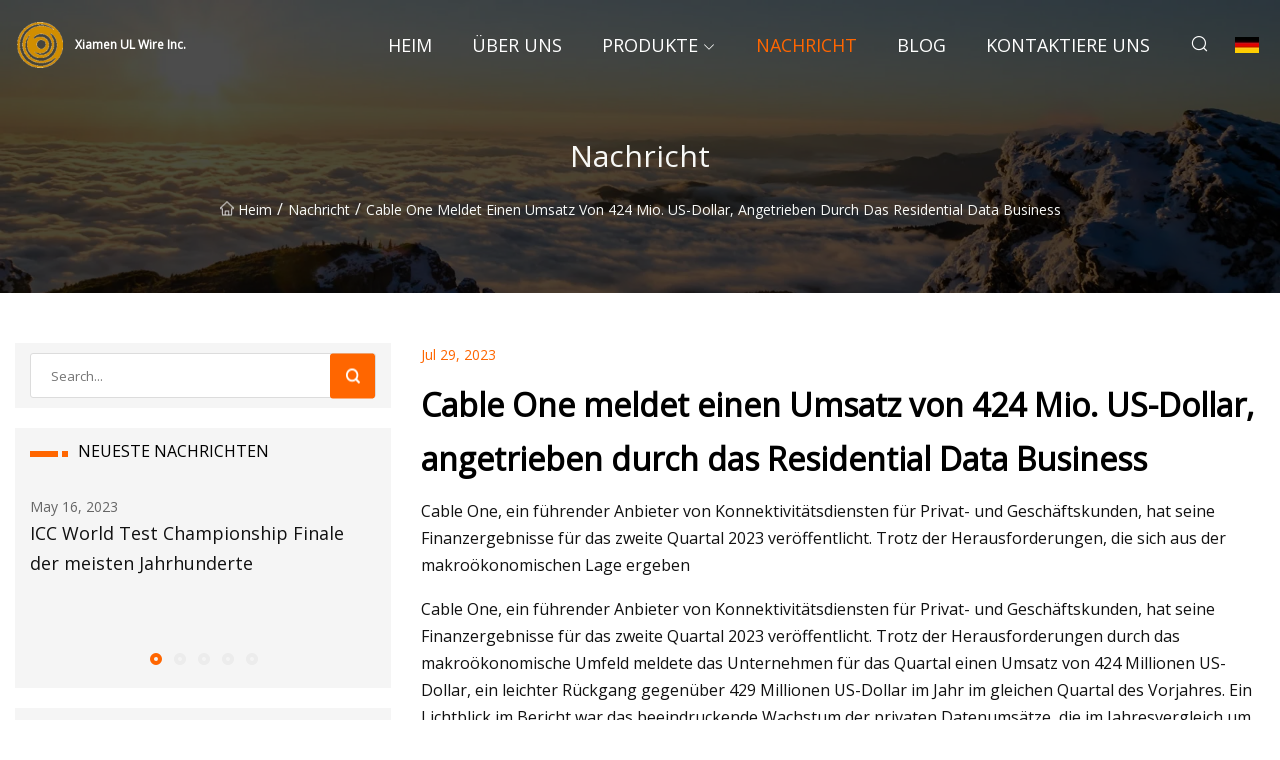

--- FILE ---
content_type: text/html; charset=utf-8
request_url: https://de.dubaicityliving.com/news/cable-one-reports-revenues-of-424-mn-powered-by-residential-data-business.html
body_size: 5152
content:
<!doctype html>
<html lang="de">
<head>
<meta charset="utf-8" />
<title>Cable One meldet einen Umsatz von 424 Mio. US-Dollar, angetrieben durch das Residential Data Business - Xiamen UL Wire Inc.</title>
<meta name="description" content="Cable One meldet einen Umsatz von 424 Mio. US-Dollar, angetrieben durch das Residential Data Business" />
<meta name="keywords" content="Cable One meldet einen Umsatz von 424 Mio. US-Dollar, angetrieben durch das Residential Data Business" />
<meta name="viewport" content="width=device-width, initial-scale=1.0" />
<meta name="application-name" content="Xiamen UL Wire Inc." />
<meta name="twitter:card" content="summary" />
<meta name="twitter:title" content="Cable One meldet einen Umsatz von 424 Mio. US-Dollar, angetrieben durch das Residential Data Business - Xiamen UL Wire Inc." />
<meta name="twitter:description" content="Cable One meldet einen Umsatz von 424 Mio. US-Dollar, angetrieben durch das Residential Data Business" />
<meta name="twitter:image" content="https://de.dubaicityliving.com/uploadimg/logo65394.png" />
<meta http-equiv="X-UA-Compatible" content="IE=edge" />
<meta property="og:site_name" content="Xiamen UL Wire Inc." />
<meta property="og:type" content="article" />
<meta property="og:title" content="Cable One meldet einen Umsatz von 424 Mio. US-Dollar, angetrieben durch das Residential Data Business - Xiamen UL Wire Inc." />
<meta property="og:description" content="Cable One meldet einen Umsatz von 424 Mio. US-Dollar, angetrieben durch das Residential Data Business" />
<meta property="og:url" content="https://de.dubaicityliving.com/news/cable-one-reports-revenues-of-424-mn-powered-by-residential-data-business.html" />
<meta property="og:image" content="https://de.dubaicityliving.com/uploadimg/logo65394.png" />
<link href="https://de.dubaicityliving.com/news/cable-one-reports-revenues-of-424-mn-powered-by-residential-data-business.html" rel="canonical" />
<link href="https://de.dubaicityliving.com/uploadimg/ico65394.png" rel="shortcut icon" type="image/x-icon" />
<link href="https://fonts.googleapis.com" rel="preconnect" />
<link href="https://fonts.gstatic.com" rel="preconnect" crossorigin />
<link href="https://fonts.googleapis.com/css2?family=Open+Sans&display=swap" rel="stylesheet" />
<link href="/themes/sydney/toast.css" rel="stylesheet" />
<link href="/themes/sydney/swiper.min.css" rel="stylesheet" />
<link href="/themes/sydney/orange/style.css" rel="stylesheet" />
<link href="/themes/sydney/orange/page.css" rel="stylesheet" />
<script type="application/ld+json">
[{
"@context": "https://schema.org/",
"@type": "BreadcrumbList",
"itemListElement": [{
"@type": "ListItem",
"name": "Heim",
"position": 1,
"item": "https://de.dubaicityliving.com/"},{
"@type": "ListItem",
"name": "Nachricht",
"position": 2,
"item": "https://de.dubaicityliving.com/news.html"},{
"@type": "ListItem",
"name": "Cable One meldet einen Umsatz von 424 Mio. US-Dollar, angetrieben durch das Residential Data Business",
"position": 3,
"item": "https://de.dubaicityliving.com/news/cable-one-reports-revenues-of-424-mn-powered-by-residential-data-business.html"}]},{
"@context": "http://schema.org",
"@type": "NewsArticle",
"mainEntityOfPage": {
"@type": "WebPage",
"@id": "https://de.dubaicityliving.com/news/cable-one-reports-revenues-of-424-mn-powered-by-residential-data-business.html"},
"headline": "Xiamen UL Wire Inc.",
"image": {
"@type": "ImageObject",
"url": "https://de.dubaicityliving.com"},
"datePublished": "7/29/2023 12:00:00 AM",
"dateModified": "7/29/2023 12:00:00 AM",
"author": {
"@type": "Organization",
"name": "Xiamen UL Wire Inc.",
"url": "https://de.dubaicityliving.com/"},
"publisher": {
"@type": "Organization",
"name": "de.dubaicityliving.com",
"logo": {
"@type": "ImageObject",
"url": "https://de.dubaicityliving.com/uploadimg/logo65394.png"}},
"description": "Cable One meldet einen Umsatz von 424 Mio. US-Dollar, angetrieben durch das Residential Data Business"
}]
</script>
<script type="text/javascript" src="//info.53hu.net/traffic.js?id=08a984h6ak"></script>
</head>
<body class="index">
<!-- header -->
<header>
  <div class="container">
    <div class="head-logo"><a href="/" title="Xiamen UL Wire Inc."><img src="/uploadimg/logo65394.png" width="50" height="50" class="logo" alt="Xiamen UL Wire Inc."><span>Xiamen UL Wire Inc.</span></a></div>
    <div class="menu-btn"><em></em><em></em><em></em></div>
    <div class="head-content">
      <nav class="nav">
        <ul>
          <li><a href="/">Heim</a></li>
          <li><a href="/about-us.html">&#xDC;ber uns</a></li>
          <li><a href="/products.html">Produkte</a><em class="iconfont icon-xiangxia"></em>
            <ul class="submenu">
              <li><a href="/ul-wire.html">UL-Draht</a></li>
              <li><a href="/connector.html">Verbinder</a></li>
              <li><a href="/data-cble.html">Datenkabel</a></li>
              <li><a href="/wiring-harness.html">Kabelbaum</a></li>
              <li><a href="/connecting-cable.html">Verbindungskabel</a></li>
              <li><a href="/iphone-mfi-data-cable.html">iPhone MFi-Datenkabel</a></li>
              <li><a href="/radio-control-models-connecting-wire.html">Anschlusskabel f&#xFC;r Funksteuerungsmodelle</a></li>
              <li><a href="/ul-2464.html">UL 2464</a></li>
              <li><a href="/ribbon-cable.html">Flachbandkabel</a></li>
              <li><a href="/rc-model-cables.html">RC-Modellkabel</a></li>
              <li><a href="/brand-connectors.html">Markensteckverbinder</a></li>
              <li><a href="/iphone-data-cable.html">IPhone-Datenkabel</a></li>
            </ul>
          </li>
          <li class="active"><a href="/news.html">Nachricht</a></li>
          <li><a href="/blog.html">Blog</a></li>
          <li><a href="/contact-us.html">Kontaktiere uns</a></li>
        </ul>
      </nav>
      <div class="head-search"><em class="iconfont icon-sousuo"></em></div>
      <div class="search-input">
        <input type="text" placeholder="Click Search" id="txtSearch" autocomplete="off">
        <div class="search-btn" onClick="SearchProBtn()"><em class="iconfont icon-sousuo" aria-hidden="true"></em></div>
      </div>
      <div class="languagelist">
        <div title="Language" class="languagelist-icon"><span>Language</span></div>
        <div class="languagelist-drop"><span class="languagelist-arrow"></span>
          <ul class="languagelist-wrap">
             <li class="languagelist-active"><a href="https://de.dubaicityliving.com/news/cable-one-reports-revenues-of-424-mn-powered-by-residential-data-business.html"><img src="/themes/sydney/images/language/de.png" width="24" height="16" alt="Deutsch" title="de">Deutsch</a></li>
                                    <li>
                                        <a href="https://www.dubaicityliving.com/news/cable-one-reports-revenues-of-424-mn-powered-by-residential-data-business.html">
                                            <img src="/themes/sydney/images/language/en.png" width="24" height="16" alt="English" title="en">
                                            English
                                        </a>
                                    </li>
                                    <li>
                                        <a href="https://fr.dubaicityliving.com/news/cable-one-reports-revenues-of-424-mn-powered-by-residential-data-business.html">
                                            <img src="/themes/sydney/images/language/fr.png" width="24" height="16" alt="Français" title="fr">
                                            Français
                                        </a>
                                    </li>
                                    <li>
                                        <a href="https://es.dubaicityliving.com/news/cable-one-reports-revenues-of-424-mn-powered-by-residential-data-business.html">
                                            <img src="/themes/sydney/images/language/es.png" width="24" height="16" alt="Español" title="es">
                                            Español
                                        </a>
                                    </li>
                                    <li>
                                        <a href="https://it.dubaicityliving.com/news/cable-one-reports-revenues-of-424-mn-powered-by-residential-data-business.html">
                                            <img src="/themes/sydney/images/language/it.png" width="24" height="16" alt="Italiano" title="it">
                                            Italiano
                                        </a>
                                    </li>
                                    <li>
                                        <a href="https://pt.dubaicityliving.com/news/cable-one-reports-revenues-of-424-mn-powered-by-residential-data-business.html">
                                            <img src="/themes/sydney/images/language/pt.png" width="24" height="16" alt="Português" title="pt">
                                            Português
                                        </a>
                                    </li>
                                    <li>
                                        <a href="https://ja.dubaicityliving.com/news/cable-one-reports-revenues-of-424-mn-powered-by-residential-data-business.html"><img src="/themes/sydney/images/language/ja.png" width="24" height="16" alt="日本語" title="ja"> 日本語</a>
                                    </li>
                                    <li>
                                        <a href="https://ko.dubaicityliving.com/news/cable-one-reports-revenues-of-424-mn-powered-by-residential-data-business.html"><img src="/themes/sydney/images/language/ko.png" width="24" height="16" alt="한국어" title="ko"> 한국어</a>
                                    </li>
                                    <li>
                                        <a href="https://ru.dubaicityliving.com/news/cable-one-reports-revenues-of-424-mn-powered-by-residential-data-business.html"><img src="/themes/sydney/images/language/ru.png" width="24" height="16" alt="Русский" title="ru"> Русский</a>
                                    </li>
          </ul>
        </div>
      </div>
    </div>
  </div>
</header>
<main>
  <div class="inner-banner"><img src="/themes/sydney/images/inner-banner.webp" alt="Cable One meldet einen Umsatz von 424 Mio. US-Dollar, angetrieben durch das Residential Data Business">
    <div class="inner-content">
      <h1>Nachricht</h1>
      <div class="inner-content-nav"><a href="/"><img src="/themes/sydney/images/pagenav-homeicon.webp" alt="Heim">Heim</a> / <a href="/news.html">Nachricht</a> / <span>Cable One meldet einen Umsatz von 424 Mio. US-Dollar, angetrieben durch das Residential Data Business</span></div>
    </div>
  </div>
  <div class="container">
    <div class="page-main">
      <div class="page-aside">
        <div class="page-search">
          <input type="text" placeholder="Search..." id="txtSearch" autocomplete="off">
          <div class="page-search-btn" onClick="SearchProBtn()"><img src="/themes/sydney/images/page-search.webp" alt="search"></div>
        </div>
        <div class="page-recent">
          <div class="page-aside-item-title"><span class="wrie-style"></span>NEUESTE NACHRICHTEN</div>
          <div class="swiper">
            <div class="swiper-wrapper">              <div class="swiper-slide"><a href="/news/icc-world-test-championship-final-most-centuries.html">
                <div class="swiper-text">
                  <p>May 16, 2023</p>
                  <p>ICC World Test Championship Finale der meisten Jahrhunderte</p>
                </div>
               </a></div>              <div class="swiper-slide"><a href="/news/bioengineered-materials-with-selective-antimicrobial-toxicity-in-biomedicine.html">
                <div class="swiper-text">
                  <p>May 18, 2023</p>
                  <p>Biotechnologisch hergestellte Materialien mit selektiver antimikrobieller Toxizität in der Biomedizin</p>
                </div>
               </a></div>              <div class="swiper-slide"><a href="/news/apples-macbook-air-m2-drops-to-an-all.html">
                <div class="swiper-text">
                  <p>May 20, 2023</p>
                  <p>Apples MacBook Air M2 fällt auf ein All</p>
                </div>
               </a></div>              <div class="swiper-slide"><a href="/news/deal-alert-apple-airtags-are-on-sale-never-lose-your-remote-again.html">
                <div class="swiper-text">
                  <p>May 22, 2023</p>
                  <p> Deal-Alarm!  Apple AirTags sind im Angebot!  Verlieren Sie nie wieder Ihre Fernbedienung</p>
                </div>
               </a></div>              <div class="swiper-slide"><a href="/news/45-aggravating-common-problems-you-didnt-realize-have-cheap-easy-solutions.html">
                <div class="swiper-text">
                  <p>May 24, 2023</p>
                  <p>45 erschwerende, häufige Probleme, von denen Sie nicht wussten, dass es kostengünstige und einfache Lösungen gibt</p>
                </div>
               </a></div>            </div>
            <div class="swiper-pagination"></div>
          </div>
        </div>
        <div class="page-inquiry">
          <div class="page-aside-item-title"><span class="wrie-style"></span>SENDEN SIE IHRE ANFRAGE</div>
          <div class="page-inquiry-bottom">
            <input type="hidden" id="in-domain" value="de.dubaicityliving.com">
            <input type="text" placeholder="Name" id="in-name">
            <input type="text" placeholder="Email" id="in-email">
            <input type="text" placeholder="Phone" id="in-phone">
            <input type="text" placeholder="Message" id="in-content">
            <div class="subbtn" id="SubmitName" onclick="SendInquiry()">EINREICHEN</div>
          </div>
        </div>
      </div>
      <div class="page-content">
        <div class="news-detail">
          <p class="time">Jul 29, 2023</p>
          <h4 class="title">Cable One meldet einen Umsatz von 424 Mio. US-Dollar, angetrieben durch das Residential Data Business</h4>
          <p class="title-des">Cable One, ein führender Anbieter von Konnektivitätsdiensten für Privat- und Geschäftskunden, hat seine Finanzergebnisse für das zweite Quartal 2023 veröffentlicht. Trotz der Herausforderungen, die sich aus der makroökonomischen Lage ergeben</p>
          <p> Cable One, ein führender Anbieter von Konnektivitätsdiensten für Privat- und Geschäftskunden, hat seine Finanzergebnisse für das zweite Quartal 2023 veröffentlicht. Trotz der Herausforderungen durch das makroökonomische Umfeld meldete das Unternehmen für das Quartal einen Umsatz von 424 Millionen US-Dollar, ein leichter Rückgang gegenüber 429 Millionen US-Dollar im Jahr im gleichen Quartal des Vorjahres. Ein Lichtblick im Bericht war das beeindruckende Wachstum der privaten Datenumsätze, die im Jahresvergleich um 5,8 Prozent stiegen.  Darüber hinaus verzeichneten die Umsätze mit Unternehmensdienstleistungen einen leichten Anstieg, was auf ein stetiges Wachstum in diesem Segment hindeutet.</p><p>Cable One meldete im zweiten Quartal 2023 Investitionsausgaben (Capex) in Höhe von 81,50 Millionen US-Dollar, verglichen mit 107,28 Millionen US-Dollar im zweiten Quartal 2022. Das Glasfasernetz von Cable One bedient über Sparklight und die dazugehörige Cable One-Familie rund 1,1 Millionen Privat- und Geschäftskunden in 24 Bundesstaaten Marken.</p><p> Julie Laulis, Präsidentin und CEO von Cable One, zeigte sich zufrieden mit der Fähigkeit des Unternehmens, im zweiten Quartal 2023 solide Cashflows aus der Betriebstätigkeit zu generieren. Sie betonte den strategischen Fokus auf Investitionen in ein zukunftssicheres Netzwerk und die Bereitstellung erstklassiger lokaler Dienste an Kunden, insbesondere in überwiegend ländlichen Gemeinden.  Dieser strategische Ansatz hat Vertrauen in die langfristigen Wachstumsaussichten von Cable One geschaffen.</p><p>Der Nettogewinn für das zweite Quartal 2023 belief sich jedoch auf 55,2 Millionen US-Dollar, ein Rückgang gegenüber 69,2 Millionen US-Dollar im gleichen Quartal 2022. Auch wenn dieser Rückgang eine Herausforderung darstellt, bleibt Cable One seiner strategischen Vision und der Investition in ein zuverlässiges Netzwerk treu.</p><p> Ein bemerkenswertes Highlight im Bericht war der Anstieg des durchschnittlichen monatlichen Umsatzes pro Einheit (ARPU) für Wohndaten.  Der ARPU erreichte im zweiten Quartal 2023 85,20 US-Dollar, was einem deutlichen Anstieg von 4,76 US-Dollar oder 5,9 Prozent im Vergleich zum Vorjahreszeitraum entspricht.  Dieses Wachstum des ARPU deutet auf einen zunehmenden Trend bei den Kundenausgaben für private Datendienste hin.</p><p> Während sich Cable One weiterhin in der aktuellen Wirtschaftslandschaft bewegt, ist das Unternehmen weiterhin zuversichtlich, dass es langfristige Wachstumschancen hat.  Durch die Priorisierung von Investitionen in ein zukunftssicheres Netzwerk und die Konzentration auf die Bereitstellung außergewöhnlicher Dienstleistungen für Kunden möchte Cable One Herausforderungen meistern und sich für nachhaltigen Erfolg im dynamischen Konnektivitätsmarkt positionieren.</p>
          <div class="product-detail-inquiry">
            <div class="sharewrap"></div><br>
            <div class="page-select">
              <div class="previous btn"><em class="iconfont icon-xiangzuo"></em></div>
              <div class="content">
                <div>
                  <p> <a href="/news/osom-privacy-cable-review-it-does-what-its-supposed-to.html">OSOM Privacy Cable Review: Es tut, was es soll</a></p>
                </div>
                <div>
                  <p> <a href="/news/officials-celebrate-unveiling-of-lvias-35-million-security-checkpoint-terminal-connector.html">Beamte feiern die Enthüllung des 35 Millionen US-Dollar teuren Sicherheitskontrollpunkts Terminal Connector von LVIA</a></p>
                </div>
              </div>
              <div class="next btn"><em class="iconfont icon-xiangyou"></em></div>
            </div>
          </div>
        </div>
      </div>
    </div>
  </div>
</main>

<!-- footer -->
<footer>
  <div class="foot-top">
    <div class="container">
      <div class="left">
        <div class="title">Ihre perfekte Golfstadion-Auswahl</div>
        <div class="text">Melden Sie sich f&#xFC;r unseren monatlichen Newsletter an, um die neuesten Nachrichten und Artikel zu erhalten</div>
      </div>
      <div class="right"><a href="/contact-us.html" class="more">Kontaktiere uns <em class="iconfont icon-zhixiangyou"></em></a></div>
    </div>
  </div>
  <div class="container">
    <div class="foot-item foot-item1">
      <div class="foot-title">SOZIALES TEILEN</div>
      <div class="foot-share">
        <a href="/" rel="nofollow" title="facebook"><em class="iconfont icon-facebook"></em></a>
        <a href="/" rel="nofollow" title="linkedin"><em class="iconfont icon-linkedin"></em></a>
        <a href="/" rel="nofollow" title="twitter"><em class="iconfont icon-twitter-fill"></em></a>
        <a href="/" rel="nofollow" title="youtube"><em class="iconfont icon-youtube"></em></a>
        <a href="/" rel="nofollow" title="instagram"><em class="iconfont icon-instagram"></em></a>
        <a href="/" rel="nofollow" title="TikTok"><em class="iconfont icon-icon_TikTok"></em></a>
      </div>
    </div>
    <div class="foot-item foot-item2">
      <div class="foot-title">LINKS</div>
      <ul>
        <li><a href="/">Heim</a></li>
        <li><a href="/about-us.html">&#xDC;ber uns</a></li>
        <li><a href="/products.html">Produkte</a></li>
        <li><a href="/news.html">Nachricht</a></li>
        <li><a href="/blog.html">Blog</a></li>
        <li><a href="/contact-us.html">Kontaktiere uns</a></li>
        <li><a href="/sitemap.xml">Seitenverzeichnis</a></li>
        <li><a href="/privacy-policy.html">Privacy Policy</a></li>
      </ul>
    </div>
    <div class="foot-item foot-item3">
      <div class="foot-title">KATEGORIEN</div>
      <ul>
        <li><a href="/ul-wire.html">UL-Draht</a></li>
        <li><a href="/connector.html">Verbinder</a></li>
        <li><a href="/data-cble.html">Datenkabel</a></li>
        <li><a href="/wiring-harness.html">Kabelbaum</a></li>
        <li><a href="/connecting-cable.html">Verbindungskabel</a></li>
        <li><a href="/iphone-mfi-data-cable.html">iPhone MFi-Datenkabel</a></li>
        <li><a href="/radio-control-models-connecting-wire.html">Anschlusskabel für Funksteuerungsmodelle</a></li>
        <li><a href="/ul-2464.html">UL 2464</a></li>
      </ul>
    </div>
    <div class="foot-item foot-item4">
      <div class="foot-title">PARTNERFIRMA</div>
      <ul>
<li><a href="http://de.hr-food.net/garlic/" target="_blank">chinesischer Knoblauch</a></li>      </ul>
    </div>    
  </div>
  <div class="foot-copyright">
    <p>Copyright &copy; de.dubaicityliving.com, Alle Rechte vorbehalten.&nbsp;&nbsp;&nbsp;&nbsp;<a href="jack@dubaicityliving.com" target=""><span class="__cf_email__" data-cfemail="016b60626a416574636068626875786d6877686f662f626e6c">[email&#160;protected]</span></a></p>
  </div>
  <div class="gotop"><em class="iconfont icon-xiangshang"></em></div>
</footer>
 
<!-- script -->
<script data-cfasync="false" src="/cdn-cgi/scripts/5c5dd728/cloudflare-static/email-decode.min.js"></script><script src="/themes/sydney/js/axios.min.js"></script>
<script src="/themes/sydney/js/jquery3.6.1.js"></script>
<script src="/themes/sydney/js/toast.js"></script>
<script src="/themes/sydney/js/swiper.min.js"></script>
<script src="/themes/sydney/js/vanilla-lazyload.js"></script>
<script src="/themes/sydney/js/share.js"></script>
<script src="/themes/sydney/js/style.js"></script>
<script src="/themes/sydney/js/page.js"></script>
<script src="/themes/sydney/js/contact.js"></script>
<script src="/themes/sydney/js/news.js"></script>
<script defer src="https://static.cloudflareinsights.com/beacon.min.js/vcd15cbe7772f49c399c6a5babf22c1241717689176015" integrity="sha512-ZpsOmlRQV6y907TI0dKBHq9Md29nnaEIPlkf84rnaERnq6zvWvPUqr2ft8M1aS28oN72PdrCzSjY4U6VaAw1EQ==" data-cf-beacon='{"version":"2024.11.0","token":"dab6870007de45749711b0fcb1e7311f","r":1,"server_timing":{"name":{"cfCacheStatus":true,"cfEdge":true,"cfExtPri":true,"cfL4":true,"cfOrigin":true,"cfSpeedBrain":true},"location_startswith":null}}' crossorigin="anonymous"></script>
</body>
</html>
